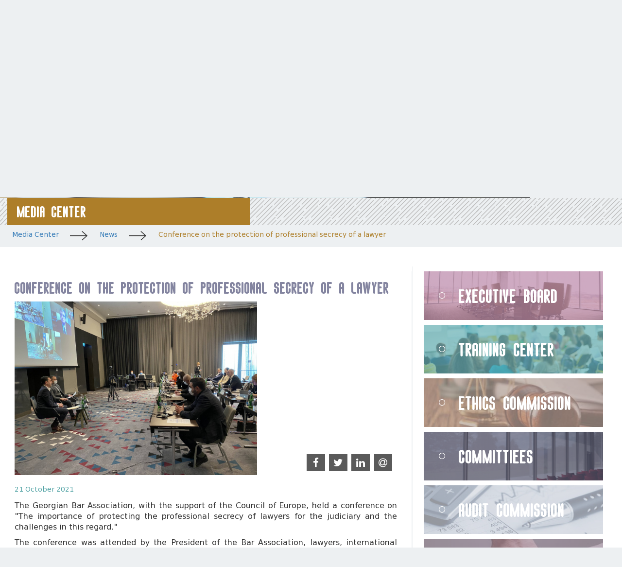

--- FILE ---
content_type: text/html; charset=UTF-8
request_url: https://gba.ge/en/Media-Center/News/conference-on-the-protection-o.html
body_size: 5875
content:
<html lang="en">
    <head>
        <title>Conference on the protection of professional secrecy of a lawyer - Georgian Bar Association</title>
        <meta charset="UTF-8">
        <meta name="csrf-token" content="NRGHNv0a1IWZUBxjoRKk52fSiP7lQ8nNToROLCJx">
        <meta name="viewport" content="width=device-width, initial-scale=1.0">

<meta name="facebook-domain-verification" content="1blznqvnpj6re3so6ewhtypptbqrtk" />

        <link rel="icon" href="https://gba.ge/favicon.ico" type="image/x-icon" />
        <link rel="shortcut icon" href="https://gba.ge/favicon.ico" type="image/x-icon" />

        <meta property="og:title" content="Conference on the protection of professional secrecy of a lawyer - Georgian Bar Association">
        <meta property="og:description" content="The Georgian Bar Association, with the support of...">
        
        <meta property="og:image" content="https://gba.ge/image/1200x628/61716248ebba0.JPG">
        <meta property="og:url" content="https://gba.ge/en/Media-Center/News/conference-on-the-protection-o.html">
        <meta property="og:type" content="website">
        

        <meta name="description" content="The Georgian Bar Association, with the support of..." />

        <meta name="keywords" content="" />

        

        <link rel="stylesheet" href="https://gba.ge/css/styles.css?v=3.3">
        <link rel="stylesheet" href="https://gba.ge/lib/fancybox/jquery.fancybox.min.css">
        <link rel="stylesheet" href="https://use.fontawesome.com/releases/v5.2.0/css/all.css" integrity="sha384-hWVjflwFxL6sNzntih27bfxkr27PmbbK/iSvJ+a4+0owXq79v+lsFkW54bOGbiDQ" crossorigin="anonymous">
        <link rel="stylesheet" href="https://gba.ge/lib/bootstrap-datetimepicker/css/bootstrap-datetimepicker.min.css">
        <link href="https://cdnjs.cloudflare.com/ajax/libs/select2/4.0.6-rc.0/css/select2.min.css" rel="stylesheet" />
        <link rel="stylesheet" href="https://cdn.datatables.net/1.10.18/css/dataTables.bootstrap.min.css">
        <link rel="stylesheet" href="https://cdnjs.cloudflare.com/ajax/libs/bootstrap-validator/0.5.3/css/bootstrapValidator.min.css">
        <link href="https://cdnjs.cloudflare.com/ajax/libs/font-awesome/4.7.0/css/font-awesome.min.css" rel="stylesheet" integrity="sha384-wvfXpqpZZVQGK6TAh5PVlGOfQNHSoD2xbE+QkPxCAFlNEevoEH3Sl0sibVcOQVnN" crossorigin="anonymous">

        <link type="text/css" rel="stylesheet" href="https://cdn.jsdelivr.net/jquery.jssocials/1.4.0/jssocials.css" />

        <link type="text/css" rel="stylesheet" href="https://cdn.jsdelivr.net/jquery.jssocials/1.4.0/jssocials-theme-flat.css" />
        <link type="text/css" rel="stylesheet" href="https://cdnjs.cloudflare.com/ajax/libs/bootstrap-datetimepicker/4.17.47/css/bootstrap-datetimepicker-standalone.min.css" />
        
    </head>
    <body>
        <header >   
            <div class="container container-top-nav">
                <div class="row">
                    <div class=" col-lg-5 col-md-12 col-sm-12 header-left">
                        <a href="https://gba.ge/en">
                            <img src="https://gba.ge/img/logo.png" alt="">
                            <h1>Georgian bar association</h1>
                        </a>
                    </div>
                    <div class=" col-lg-7 col-md-12 col-sm-12 header-right">
                        <div class="nav-menu">
                            <div class="nav">
                                <ul class="nav-list">
                                    <li  class="has-children1">
                                        <a href="https://gba.ge/en/ProjectsandPartners">Projects and Partners</a>

                                        <ul>
                                            <li>
                                                <a href="https://gba.ge/en/ProjectsandPartners/Ongoing-Projects">Ongoing Projects</a>
                                            </li>
                                            <li>
                                                <a href="https://gba.ge/en/ProjectsandPartners/Partner-organizations">Partner organizations</a>
                                            </li>
                                        </ul>
                                    </li>
                                    <li  class="has-children1">
                                        <a href="https://gba.ge/en/Publications">Publications</a>

                                        <ul>
                                            <li>
                                                <a href="https://gba.ge/en/Publications/Newsletter">Newsletter</a>
                                            </li>
                                            <li>
                                                <a href="https://gba.ge/en/Publications/Publications">Publications</a>
                                            </li>
                                            <li>
                                                <a href="https://gba.ge/en/Publications/Publications-on-professional-ethics">Publications on professional ethics</a>
                                            </li>
                                            <li>
                                                <a href="https://gba.ge/en/Publications/Publications in English">Publications in English</a>
                                            </li>
                                        </ul>
                                    </li>
                                    <li  class="has-children1">
                                        <a href="https://gba.ge/en/Media-Center">Media Center</a>

                                        <ul>
                                            <li>
                                                <a href="https://gba.ge/en/Media-Center/News">News</a>
                                            </li>
                                            <li>
                                                <a href="https://gba.ge/en/Media-Center/Photo-Gallery">Photo Gallery</a>
                                            </li>
                                            <li>
                                                <a href="https://gba.ge/en/Media-Center/Video-Gallery">Video Gallery</a>
                                            </li>
                                            <li>
                                                <a href="https://gba.ge/en/Media-Center/News-Archive">News Archive</a>
                                            </li>
                                        </ul>
                                    </li>
                                    <li  >
                                        <a href="https://gba.ge/en/contact">Contact</a>

                                    </li>
                                    <li  >
                                        <a href="https://gba.ge/en/Conference-2023">Conference 2023</a>

                                    </li>
                                    <li  >
                                        <a href="https://gba.ge/en/Journal-My Advocate">Journal ,,My Advocate&quot;</a>

                                    </li>
                                </ul>
                            </div>
                            <div class="registration">
                                <h5><a href="https://portal.gba.ge/">Portal login    <i class="icon-login-01"></i></a></h5>  
                            </div>
                        </div>
                    </div>
                </div>
            </div>
            <div class="bottom-navbar row">
                <div class="container container-top-nav">
                    <div class="bottom-nav row">
                        <ul class="bottom-nav-ul">
                            <li class="has-children">
                                <a  href="https://gba.ge/en/about-us">About Us</a>
                                <ul>
    <li>
        <a href="https://gba.ge/en/about-us/history">History</a>
    </li>
    <li>
        <a href="https://gba.ge/en/about-us/Mission-and-Goals">Mission and Goals</a>
    </li>
    <li>
        <a href="https://gba.ge/en/about-us/structure-of-the-association">Structure of the Association</a>
    </li>
    <li>
        <a href="https://gba.ge/en/about-us/General-assembly">General Assembly</a>
    </li>
    <li>
        <a href="https://gba.ge/en/executive-board/about/Executive-Board-Members/david-asatiani.html">Chairperson</a>
    </li>
    <li>
        <a href="https://gba.ge/en/about-us/former-chairpersons">Former Chairpersons</a>
    </li>
    <li>
        <a href="https://gba.ge/en/about-us/Staff/giorgi-tshekhani.html">Executive Director</a>
    </li>
    <li>
        <a href="https://gba.ge/en/about-us/Staff">Staff</a>
    </li>
    <li>
        <a href="https://gba.ge/en/about-us/strategic-plan">Strategic Action Plan</a>
    </li>
    <li>
        <a href="https://gba.ge/en/about-us/legal-acts">Legal Acts</a>
    </li>
    <li>
        <a href="https://gba.ge/en/about-us/FAQ">FAQ</a>
    </li>
    <li>
        <a href="https://gba.ge/en/about-us/Privacy-policy">Privacy policy</a>
    </li>
</ul>                            </li>
                            <li class="has-children">
                                <a  href="https://gba.ge/en/executive-board">Executive Board</a>
                                <ul>
    <li>
        <a href="https://gba.ge/en/executive-board/about">About the Board</a>
    </li>
    <li>
        <a href="https://gba.ge/en/executive-board/Board-mediation-procedures">Board mediation procedures</a>
    </li>
</ul>                            </li>
                            <li class="has-children">
                                <a  href="https://gba.ge/en/ethics-commission">Ethics Commission</a>
                                <ul>
    <li>
        <a href="https://gba.ge/en/ethics-commission/about">About Ethics Commission</a>
    </li>
    <li>
        <a href="https://gba.ge/en/ethics-commission/Counceling-for-the-Lawyers">Counceling for the Lawyers</a>
    </li>
    <li>
        <a href="https://gba.ge/en/ethics-commission/Ethics-Commission- Statistics">Statistics</a>
    </li>
    <li>
        <a href="https://gba.ge/en/ethics-commission"></a>
    </li>
    <li>
        <a href="https://gba.ge/en/ethics-commission/Ethics-Commission-FAQ">FAQ</a>
    </li>
    <li>
        <a href="https://gba.ge/en/ethics-commission/Contacting-Ethics-Commission">Contact Ethics Commission</a>
    </li>
</ul>                            </li>
                            <li class="has-children">
                                <a  href="https://gba.ge/en/Audit-Commission">Audit Commission</a>
                                <ul>
    <li>
        <a href="https://gba.ge/en/Audit-Commission/about">About</a>
    </li>
</ul>                            </li>
                            <li class="has-children">
                                <a  href="https://gba.ge/en/training-center">Training Center</a>
                                <ul>
    <li>
        <a href="https://gba.ge/en/training-center/Educational-Programs">Educational Programs</a>
    </li>
    <li>
        <a href="https://portal.gba.ge/">Distance Learning</a>
    </li>
    <li>
        <a href="https://gba.ge/en/training-center/Bar-Exams">Bar Exams</a>
    </li>
    <li>
        <a href="https://gba.ge/en/training-center/Preparatory/courses">Bar Exams Preparatory Course</a>
        <ul>
    <li>
        <a href="https://gba.ge/en/training-center/Preparatory/courses/BAR Exam Preparatory Courses Registration">Registration</a>
    </li>
    <li>
        <a href="https://gba.ge/en/training-center/Preparatory/courses/BAR Exam Preparation Courses Trainers">Trainers</a>
    </li>
    <li>
        <a href="https://gba.ge/en/training-center/Preparatory/courses/Impressions">Impressions</a>
    </li>
</ul>    </li>
    <li>
        <a href="https://gba.ge/en/training-center/Educational-Council">Educational Council</a>
    </li>
</ul>                            </li>
                            <li class="has-children">
                                <a  href="https://gba.ge/en/committees">Committees</a>
                                <ul>
    <li>
        <a href="https://gba.ge/en/committees/About-Committees">About Committees</a>
    </li>
    <li>
        <a href="https://gba.ge/en/committees/Committees">Committees</a>
    </li>
    <li>
        <a href="https://gba.ge/en/committees/How-can-I-address-the-Committee">How can I address the Committee?</a>
    </li>
</ul>                            </li>
                            <li class="has-children">
                                <a  href="https://gba.ge/en/Lawyers">Lawyers</a>
                                <ul>
    <li>
        <a href="https://gba.ge/en/Lawyers/Members-Registry">Members Registry</a>
    </li>
    <li>
        <a href="https://gba.ge/en/Lawyers/Law-Firms-Registry">Law Firms Registry</a>
    </li>
    <li>
        <a href="https://gba.ge/en/Lawyers/Lawyer&#039;s Profile">Lawyer&#039;s Profile</a>
    </li>
    <li>
        <a href="https://gba.ge/en/Lawyers/Register-of-Lawyers-profile">Register  Lawyer&#039;s profile</a>
    </li>
    <li>
        <a href="https://gba.ge/en/Lawyers/bank-details">Bank Details</a>
    </li>
    <li>
        <a href="https://gba.ge/en/Lawyers/How-to-become-member">How to become member?</a>
    </li>
    <li>
        <a href="https://gba.ge/en/Lawyers/For Lawyers">For Lawyers</a>
    </li>
</ul>                            </li>
                            <li class="has-children">
                                <a  href="https://gba.ge/en/special-fund">Solidarity Fund</a>
                                <ul>
    <li>
        <a href="https://gba.ge/en/special-fund/Special-Fund-Activity">Fund Activity - Functions</a>
    </li>
    <li>
        <a href="https://gba.ge/en/special-fund/How-to-apply-for-funding">How to apply for funding?</a>
    </li>
</ul>                            </li>
                            <li class="search">
                                <form method="GET" action="https://gba.ge/en/search" accept-charset="UTF-8" class="relative" id="search-form">
                                    <div class="absolute">
                                        <div class="input-group">
                                        <input class="form-control" name="q" type="text">
                                        <span class="input-group-btn">
                                            <button class="btn btn-link" type="submit">Search</button>
                                        </span>
                                        </div>
                                    </div>
                                    <button id="searchbutton" type="button" class="searchbutton-activate"><i class="icon-search-01"></i></button>
                                </form>
                            </li>
                            <li class="lang-chang text-center text-uppercase">
                                <a href="https://gba.ge/ka/მედია-ცენტრი/სიახლეები">ქარ</a>
                            </li>
                        </ul>
                    </div>
                </div>
            </div>
        </header>


        <div id="carouselExampleControls" class="carousel slide" data-ride="carousel">
    <div id="carouselExampleControls" class="carousel slide" data-ride="carousel">
        <div class="carousel-inner carousel-inner-side-page">
            <div class="item inner-page-item active">
                <img class="d-block w-100" src="https://gba.ge/image/1920x340/5c18e75ac35b6.JPG" alt="First slide">
            </div>
            <div class="item inner-page-item">
                <img class="d-block w-100" src="https://gba.ge/image/1920x340/5c18ea264d1b2.JPG" alt="First slide">
            </div>
            <div class="item inner-page-item">
                <img class="d-block w-100" src="https://gba.ge/image/1920x340/5d2ec5862f4fc.jpg" alt="First slide">
            </div>
            <div class="side-page-slider-right-foreground"> <img src="/img/slider-left.png" alt=""></div>
        </div>
        <div class="side-page-slider-right-foreground"> <img src="https://gba.ge/img/slider-left.png" alt=""></div>
        <a class="about-carousel-control-next" href="#carouselExampleControls" role="button" data-slide="next">
            <span class="icon-slider-arrow-01" aria-hidden="true"></span>
            <span class="sr-only">Next</span>
        </a>
        
    </div>
</div>


<div class="main">
    <div class="main-header">
        <div class="container">
            <div class="row">
                <h1>Media Center</h1>
            </div>
        </div>
    </div>
    <div class="main-header-bottom">
        <div class="container">
            <div class="row">
                <a href="https://gba.ge/en/Media-Center">Media Center</a>
                <i class="icon-arrow-01"></i>
                <a href="https://gba.ge/en/Media-Center/News">News</a>
                <i class="icon-arrow-01"></i>
                <a href="https://gba.ge/en/Media-Center/News/conference-on-the-protection-o.html">Conference on the protection of professional secrecy of a lawyer</a>
            </div>
        </div>
    </div>
    <div class="container main-content">
        <div class="row">
            <div class="col-lg-8 about-main-content-left">
    <h1>Conference on the protection of professional secrecy of a lawyer</h1>
    <div class="post-image">
        <img src="https://gba.ge/image/614x440/61716248ebba0.JPG" alt="" width="63.4%">
        
    </div>
    <div class="text-right text-buttons-right" style="position:relative; margin-top:-50px;">
            <div id="shareIcons"></div>
     </div>
    

    <h6>21 October 2021</h6>
    <div class="text">
        <p>The Georgian Bar Association, with the support of the Council of Europe, held a conference on &quot;The importance of protecting the professional secrecy of lawyers for the judiciary and the challenges in this regard.&quot;</p>

<p>The conference was attended by the President of the Bar Association, lawyers, international experts and representatives of the Council of Europe.</p>

<p>The meeting discussed the practical challenges that lawyers face in protecting professional secrecy.</p>

<p>The conference was held at the Sheraton Metechi Palace with the support of the Council of Europe.</p>
    </div>


</div>


            <div class="col-lg-4 about-main-content-right">
                <div class="about-main-content-right-tab-bottom" style="background-image:url('https://gba.ge/image/383x100/5d2ec68d30fa1.jpg')">
                    <div class="about-main-content-right-tab-top">
                        <h1><i class="far fa-circle"></i><a target="_self" href="/en/executive-board">Executive Board</a></h1>
                    </div>
                </div>
                <div class="about-main-content-right-tab-bottom" style="background-image:url('https://gba.ge/image/383x100/5d2ec73901f76.jpg')">
                    <div class="about-main-content-right-tab-top main-section-first-top1">
                        <h1><i class="far fa-circle"></i><a target="_self" href="/en/training-center">Training Center</a></h1>
                    </div>
                </div>
                <div class="about-main-content-right-tab-bottom" style="background-image:url('https://gba.ge/image/383x100/5be2c49a802a7.jpg')">
                    <div class="about-main-content-right-tab-top main-section-first-top2">
                        <h1><i class="far fa-circle"></i><a target="_self" href="/en/ethics-commission">Ethics Commission</a></h1>
                    </div>
                </div>
                <div class="about-main-content-right-tab-bottom" style="background-image:url('https://gba.ge/image/383x100/5d2ec80647f54.jpg')">
                    <div class="about-main-content-right-tab-top main-section-first-top3">
                        <h1><i class="far fa-circle"></i><a target="_self" href="/en/committees">Committiees</a></h1>
                    </div>
                </div>
                <div class="about-main-content-right-tab-bottom" style="background-image:url('https://gba.ge/image/383x100/5d2ec87437ac5.jpg')">
                    <div class="about-main-content-right-tab-top main-section-first-top4">
                        <h1><i class="far fa-circle"></i><a target="_self" href="/en/Audit-Commission">Audit Commission</a></h1>
                    </div>
                </div>
                <div class="about-main-content-right-tab-bottom" style="background-image:url('https://gba.ge/image/383x100/5be2c57566962.jpg')">
                    <div class="about-main-content-right-tab-top main-section-first-top5">
                        <h1><i class="far fa-circle"></i><a target="_self" href="/en/special-fund">Special Fund</a></h1>
                    </div>
                </div>
                <div class="about-main-content-right-tab-bottom" style="background-image:url('https://gba.ge/image/383x100/5be2c54a050a8.jpg')">
                    <div class="about-main-content-right-tab-top main-section-first-top6">
                        <h1><i class="far fa-circle"></i><a target="_self" href="/en/Lawyers/Lawyer&#039;s Profile">Lawyer Profiles</a></h1>
                    </div>
                </div>
                <div class="about-main-content-right-tab-bottom" style="background-image:url('https://gba.ge/image/383x100/5be2c58d0ea74.jpg')">
                    <div class="about-main-content-right-tab-top main-section-first-top7">
                        <h1><i class="far fa-circle"></i><a target="_self" href="/en/Lawyers/Members-Registry">Lawyers Database</a></h1>
                    </div>
                </div>
                <div class="pattern"></div>
            </div>
        </div>
    </div>
</div>



        <div class="library">
            <div class="container">
                <div class="row">
                    <div class="library-libraries">
                        <div class="col-lg-4 col-md-4 col-xs-4">
                            <h1>
                                <div class="cover">
                                    <a target="_self" href="/en/Publications"><img src="https://gba.ge/uploads/banners/5bacbb5829f9d.jpg" alt=""></a>
                                </div>
                                <a target="_self" href="/en/Publications">
                                    <span>Publication</span>
                                </a>
                                
                            </h1>
                            <p>
                                <a href="/en/Publications">
                                        
                                </a>
                            </p>
                        </div>
                        <div class="col-lg-4 col-md-4 col-xs-4">
                            <h1>
                                <div class="cover">
                                    <a target="_self" href="/en/ProjectsandPartners/Ongoing-Projects/Rehabilitation-Commission"><img src="https://gba.ge/uploads/banners/5d2dfbd38b586.jpg" alt=""></a>
                                </div>
                                <a target="_self" href="/en/ProjectsandPartners/Ongoing-Projects/Rehabilitation-Commission">
                                    <span>Reabilitation Commission</span>
                                </a>
                                
                            </h1>
                            <p>
                                <a href="/en/ProjectsandPartners/Ongoing-Projects/Rehabilitation-Commission">
                                        
                                </a>
                            </p>
                        </div>
                        <div class="col-lg-4 col-md-4 col-xs-4">
                            <h1>
                                <div class="cover">
                                    <a target="_self" href="/en/ProjectsandPartners/Ongoing-Projects/Bench-Bar"><img src="https://gba.ge/uploads/banners/5be1982f30b70.jpg" alt=""></a>
                                </div>
                                <a target="_self" href="/en/ProjectsandPartners/Ongoing-Projects/Bench-Bar">
                                    <span>Bench-Bar</span>
                                </a>
                                
                            </h1>
                            <p>
                                <a href="/en/ProjectsandPartners/Ongoing-Projects/Bench-Bar">
                                        
                                </a>
                            </p>
                        </div>
                    </div>
                    <div class="library-searchInfo">
                        <div class="library-searchInfo-search">
                            <h1>Search for information</h1>
                            <form class="librari-searchInfo-searchbar" action="https://gba.ge/en/search" method="get">
                                <input type="text" name="q" placeholder="Search">
                                <button type="bubmit"><i class="icon-search-01"></i></button>
                            </form>
                        </div>
                        <div class="library-searchInfo-questions">
                            <a class="library-searchInfo-questions-left" href="https://gba.ge/en/about-us/FAQ"><i class="icon-question-01"></i> Frequently asked questions</a>
                            <a class="library-searchInfo-questions-right" href="https://gba.ge/en/request-public-information"><i class="icon-info-01"></i> Request public information</a>
                        </div>
                    </div>
                </div>
            </div>
        </div>

        
        <footer>
            <div class="footer-navAndInfo">
                <div class="container">
                    <div class="row">
                        <div class="col col-md-6 footer-nav">
                            <ul class="row">
                                <li class="col col-sm-6">
                                    <a href="https://gba.ge/en/about-us">About Us</a>
                                </li>
                                <li class="col col-sm-6">
                                    <a href="https://gba.ge/en/executive-board">Executive Board</a>
                                </li>
                                <li class="col col-sm-6">
                                    <a href="https://gba.ge/en/ethics-commission">Ethics Commission</a>
                                </li>
                                <li class="col col-sm-6">
                                    <a href="https://gba.ge/en/Audit-Commission">Audit Commission</a>
                                </li>
                                <li class="col col-sm-6">
                                    <a href="https://gba.ge/en/training-center">Training Center</a>
                                </li>
                                <li class="col col-sm-6">
                                    <a href="https://gba.ge/en/committees">Committees</a>
                                </li>
                                <li class="col col-sm-6">
                                    <a href="https://gba.ge/en/Lawyers">Lawyers</a>
                                </li>
                                <li class="col col-sm-6">
                                    <a href="https://gba.ge/en/special-fund">Solidarity Fund</a>
                                </li>
                                <li class="col col-sm-6">
                                    <a href="https://gba.ge/en/ethics-commission"></a>
                                </li>
                                <li class="col col-sm-6">
                                    <a href="https://gba.ge/en/about-us/Privacy-policy">Privacy policy</a>
                                </li>
                            </ul>
                        </div>
                        <div class="col-lg-3 col-md-3 col-sm-6  col-xs-12 footer-contact-info">
                            <h1>Contact information</h1>
                            <p>Tinatin Virsaladze I Dead End N1</p>

<p>Dighomi, Tbilisi, Georgia</p>

<p>Tel.: (+995 32) 298 78 78</p>

<p>E-mail: info@gba.ge</p>
                        </div>
                        <div class="col-lg-3 col-md-3 col-sm-6  col-xs-12 footer-contact-hotline">
                            <h1>Bank Details</h1>
                            <p><i class="contacts-icon icon-phone-01"></i>მიმღები ბანკი: სს &quot;ბაზისბანკი&quot; ანგარიში: GE27BS0000000004836000 მიმღები: სსიპ საქართველოს ადვოკატთა ასოციაცია</p>
                            <h1>Ethics commission hotline</h1>
                            <p><i class="contacts-icon icon-phone-01"></i>(+995 32) 2 200 262</p>
                            
                        </div>
                        
                    </div>
                </div>
            </div>

            

            <div class="footer-social">
                <a href="https://www.youtube.com/channel/UCL--2cv0CWF8MASHNih7F3g?view_as=subscriber" target="_blank">
                    <i class="fab m fa-youtube-square"></i>
                </a>
                <a href="https://www.linkedin.com/company/64861624/admin/" target="_blank">
                    <i class="fab fa-linkedin"></i>
                </a>
                <a href="https://www.facebook.com/GeorgianBarAssociation/" target="_blank">
                    <i class="fab fa-facebook"></i>
                </a>
                <a href="https://www.instagram.com/gba.ge/" target="_blank">
                    <i class="fab fa-instagram"></i>
                </a>
            </div>
            <div class="footer-orange-bottom">
                <div class="container">
                    
                    <h1 class="made-by"><a href="https://ideadesigngroup.ge/ka">DEVELOPED BY IDEADESIGNGROUP</a></h1>
                    
                    <h1 class="rights-reserved">© 2018. ALL RIGHTS RESERVED</h1>
                </div>
            </div>
        </footer>  
        <div class="mobile-nav">
            <div class="relative">
                <i class="glyphicon glyphicon-menu-hamburger"></i>
                <ul class="text-right text-uppercase">
                    <li class="mobile-lang">
                        <a href="https://gba.ge/ka/მედია-ცენტრი/სიახლეები">ქარ</a>
                    </li>
                    <li>
                        <a href="https://gba.ge/en/about-us">About Us</a>
                        <span class="dd_row"></span>
                        <ul>
    <li>
        <a href="https://gba.ge/en/about-us/history">History</a>
    </li>
    <li>
        <a href="https://gba.ge/en/about-us/Mission-and-Goals">Mission and Goals</a>
    </li>
    <li>
        <a href="https://gba.ge/en/about-us/structure-of-the-association">Structure of the Association</a>
    </li>
    <li>
        <a href="https://gba.ge/en/about-us/General-assembly">General Assembly</a>
    </li>
    <li>
        <a href="https://gba.ge/en/executive-board/about/Executive-Board-Members/david-asatiani.html">Chairperson</a>
    </li>
    <li>
        <a href="https://gba.ge/en/about-us/former-chairpersons">Former Chairpersons</a>
    </li>
    <li>
        <a href="https://gba.ge/en/about-us/Staff/giorgi-tshekhani.html">Executive Director</a>
    </li>
    <li>
        <a href="https://gba.ge/en/about-us/Staff">Staff</a>
    </li>
    <li>
        <a href="https://gba.ge/en/about-us/strategic-plan">Strategic Action Plan</a>
    </li>
    <li>
        <a href="https://gba.ge/en/about-us/legal-acts">Legal Acts</a>
    </li>
    <li>
        <a href="https://gba.ge/en/about-us/FAQ">FAQ</a>
    </li>
    <li>
        <a href="https://gba.ge/en/about-us/Privacy-policy">Privacy policy</a>
    </li>
</ul>                    </li>
                    <li>
                        <a href="https://gba.ge/en/executive-board">Executive Board</a>
                        <span class="dd_row"></span>
                        <ul>
    <li>
        <a href="https://gba.ge/en/executive-board/about">About the Board</a>
    </li>
    <li>
        <a href="https://gba.ge/en/executive-board/Board-mediation-procedures">Board mediation procedures</a>
    </li>
</ul>                    </li>
                    <li>
                        <a href="https://gba.ge/en/ethics-commission">Ethics Commission</a>
                        <span class="dd_row"></span>
                        <ul>
    <li>
        <a href="https://gba.ge/en/ethics-commission/about">About Ethics Commission</a>
    </li>
    <li>
        <a href="https://gba.ge/en/ethics-commission/Counceling-for-the-Lawyers">Counceling for the Lawyers</a>
    </li>
    <li>
        <a href="https://gba.ge/en/ethics-commission/Ethics-Commission- Statistics">Statistics</a>
    </li>
    <li>
        <a href="https://gba.ge/en/ethics-commission"></a>
    </li>
    <li>
        <a href="https://gba.ge/en/ethics-commission/Ethics-Commission-FAQ">FAQ</a>
    </li>
    <li>
        <a href="https://gba.ge/en/ethics-commission/Contacting-Ethics-Commission">Contact Ethics Commission</a>
    </li>
</ul>                    </li>
                    <li>
                        <a href="https://gba.ge/en/Audit-Commission">Audit Commission</a>
                        <span class="dd_row"></span>
                        <ul>
    <li>
        <a href="https://gba.ge/en/Audit-Commission/about">About</a>
    </li>
</ul>                    </li>
                    <li>
                        <a href="https://gba.ge/en/training-center">Training Center</a>
                        <span class="dd_row"></span>
                        <ul>
    <li>
        <a href="https://gba.ge/en/training-center/Educational-Programs">Educational Programs</a>
    </li>
    <li>
        <a href="https://portal.gba.ge/">Distance Learning</a>
    </li>
    <li>
        <a href="https://gba.ge/en/training-center/Bar-Exams">Bar Exams</a>
    </li>
    <li>
        <a href="https://gba.ge/en/training-center/Preparatory/courses">Bar Exams Preparatory Course</a>
        <ul>
    <li>
        <a href="https://gba.ge/en/training-center/Preparatory/courses/BAR Exam Preparatory Courses Registration">Registration</a>
    </li>
    <li>
        <a href="https://gba.ge/en/training-center/Preparatory/courses/BAR Exam Preparation Courses Trainers">Trainers</a>
    </li>
    <li>
        <a href="https://gba.ge/en/training-center/Preparatory/courses/Impressions">Impressions</a>
    </li>
</ul>    </li>
    <li>
        <a href="https://gba.ge/en/training-center/Educational-Council">Educational Council</a>
    </li>
</ul>                    </li>
                    <li>
                        <a href="https://gba.ge/en/committees">Committees</a>
                        <span class="dd_row"></span>
                        <ul>
    <li>
        <a href="https://gba.ge/en/committees/About-Committees">About Committees</a>
    </li>
    <li>
        <a href="https://gba.ge/en/committees/Committees">Committees</a>
    </li>
    <li>
        <a href="https://gba.ge/en/committees/How-can-I-address-the-Committee">How can I address the Committee?</a>
    </li>
</ul>                    </li>
                    <li>
                        <a href="https://gba.ge/en/Lawyers">Lawyers</a>
                        <span class="dd_row"></span>
                        <ul>
    <li>
        <a href="https://gba.ge/en/Lawyers/Members-Registry">Members Registry</a>
    </li>
    <li>
        <a href="https://gba.ge/en/Lawyers/Law-Firms-Registry">Law Firms Registry</a>
    </li>
    <li>
        <a href="https://gba.ge/en/Lawyers/Lawyer&#039;s Profile">Lawyer&#039;s Profile</a>
    </li>
    <li>
        <a href="https://gba.ge/en/Lawyers/Register-of-Lawyers-profile">Register  Lawyer&#039;s profile</a>
    </li>
    <li>
        <a href="https://gba.ge/en/Lawyers/bank-details">Bank Details</a>
    </li>
    <li>
        <a href="https://gba.ge/en/Lawyers/How-to-become-member">How to become member?</a>
    </li>
    <li>
        <a href="https://gba.ge/en/Lawyers/For Lawyers">For Lawyers</a>
    </li>
</ul>                    </li>
                    <li>
                        <a href="https://gba.ge/en/special-fund">Solidarity Fund</a>
                        <span class="dd_row"></span>
                        <ul>
    <li>
        <a href="https://gba.ge/en/special-fund/Special-Fund-Activity">Fund Activity - Functions</a>
    </li>
    <li>
        <a href="https://gba.ge/en/special-fund/How-to-apply-for-funding">How to apply for funding?</a>
    </li>
</ul>                    </li>
                    <li>
                        <a href="https://gba.ge/en/ProjectsandPartners">Projects and Partners</a>
                        <span class="dd_row"></span>
                        <ul>
    <li>
        <a href="https://gba.ge/en/ProjectsandPartners/Ongoing-Projects">Ongoing Projects</a>
        <ul>
    <li>
        <a href="https://gba.ge/en/ProjectsandPartners/Ongoing-Projects/Bench-Bar">Bench Bar</a>
    </li>
    <li>
        <a href="https://gba.ge/en/ProjectsandPartners/Ongoing-Projects/Rehabilitation-Commission">Rehabilitation Commission</a>
        <ul>
    <li>
        <a href="https://gba.ge/en/ProjectsandPartners/Ongoing-Projects/Rehabilitation-Commission/Members-of-the-Rehabilitation-Commission">Members</a>
    </li>
    <li>
        <a href="https://gba.ge/en/ProjectsandPartners/Ongoing-Projects/Rehabilitation-Commission/Rehabilitation-Commission-Statute">Statute</a>
    </li>
</ul>    </li>
</ul>    </li>
    <li>
        <a href="https://gba.ge/en/ProjectsandPartners/Partner-organizations">Partner organizations</a>
    </li>
</ul>                    </li>
                    <li>
                        <a href="https://gba.ge/en/Publications">Publications</a>
                        <span class="dd_row"></span>
                        <ul>
    <li>
        <a href="https://gba.ge/en/Publications/Newsletter">Newsletter</a>
    </li>
    <li>
        <a href="https://gba.ge/en/Publications/Publications">Publications</a>
    </li>
    <li>
        <a href="https://gba.ge/en/Publications/Publications-on-professional-ethics">Publications on professional ethics</a>
    </li>
    <li>
        <a href="https://gba.ge/en/Publications/Publications in English">Publications in English</a>
    </li>
</ul>                    </li>
                    <li>
                        <a href="https://gba.ge/en/Media-Center">Media Center</a>
                        <span class="dd_row"></span>
                        <ul>
    <li>
        <a href="https://gba.ge/en/Media-Center/News">News</a>
    </li>
    <li>
        <a href="https://gba.ge/en/Media-Center/Photo-Gallery">Photo Gallery</a>
    </li>
    <li>
        <a href="https://gba.ge/en/Media-Center/Video-Gallery">Video Gallery</a>
    </li>
    <li>
        <a href="https://gba.ge/en/Media-Center/News-Archive">News Archive</a>
    </li>
</ul>                    </li>
                    <li>
                        <a href="https://gba.ge/en/contact">Contact</a>
                    </li>
                    <li>
                        <a href="https://gba.ge/en/Conference-2023">Conference 2023</a>
                    </li>
                    <li>
                        <a href="https://gba.ge/en/Journal-My Advocate">Journal ,,My Advocate&quot;</a>
                    </li>
                </ul>
            </div>
        </div>
        <script>
            window.languages = {"please_validate_captcha":"Please validate captcha","this_field_is_required":"This field is required","more":"More"};
        </script>
        <script src="https://gba.ge/lib/jquery/jquery.min.js"></script>
        <script src="https://gba.ge/lib/moment/moment.min.js"></script>
        <script src="https://gba.ge/lib/bootstrap/js/bootstrap.min.js"></script>
        <script src="https://gba.ge/lib/fancybox/jquery.fancybox.min.js"></script>
        <script src="https://cdnjs.cloudflare.com/ajax/libs/select2/4.0.6-rc.0/js/select2.min.js"></script>
        <script src="https://gba.ge/lib/bootstrap-datetimepicker/js/bootstrap-datetimepicker.min.js"></script>
        <script src="https://cdnjs.cloudflare.com/ajax/libs/jquery-validate/1.17.0/jquery.validate.min.js"></script>
        <script src="https://gba.ge/js/script.js?v=3.3" type="text/javascript"></script>
        <script type="text/javascript" src="https://cdn.jsdelivr.net/jquery.jssocials/1.4.0/jssocials.min.js"></script>
        <script src="https://gba.ge/js/global.js?v=3.3" type="text/javascript"></script>

        
        <script>
    $(window).ready(function() {
        $('html, body').animate({
            scrollTop: $('.alert').length ? ($('.alert').first().offset().top - 100) :$('.main').first().offset().top
        }, 400);
    });
</script>

        <!-- Global site tag (gtag.js) - Google Analytics -->
<script async src="https://www.googletagmanager.com/gtag/js?id=UA-187803753-1"></script>
<script>
  window.dataLayer = window.dataLayer || [];
  function gtag(){dataLayer.push(arguments);}
  gtag('js', new Date());

  gtag('config', 'UA-187803753-1');
</script>

<style>
#contact-form {
display:none;
}
</style>
    </body>
</html>


--- FILE ---
content_type: application/javascript
request_url: https://gba.ge/js/script.js?v=3.3
body_size: 614
content:
// $("#searchbutton").click(function(e){
//     if($('#showSearch').css('display') === 'none') {
//         $("#showSearch").show();
//         $('.search-input-botton').focus();
//     } else {
//         alert('წავიდა ძებნა')
//     }
// });
// $("#hideSearch").click(function(){
//     $("#showSearch").hide();
// });
// $(".body").click(function(){
//     $("#showSearch").hide();
// });
$("#sideMenuSlide").click(function(e){
    e.preventDefault();
    e.stopPropagation();
    $("#sideNav").show("slow");
});
$("#closeSideMenu").click(function(e){
    e.preventDefault();
    e.stopPropagation();
    $("#sideNav").hide("slow");
});
$(".slide-click").click(function(e){
    e.preventDefault();
    e.stopPropagation();
    $(this).parent().find('.subMenu').slideToggle();
});
$('.search-input-botton').focusout(function() {
    $('.search-input-btn').hide();
 });
 
$('.questions > dd').hide();
$('.questions > dt > a').click(function(){
    var $this = $(this);
    var panels = $this.parent().next();
    panels.slideToggle();
    if($this.hasClass('active')) {
        $('.questions > dt > a.active').removeClass("active");
    } else {
        $('.questions > dt > a.active').parent().next().slideUp();
        $('.questions > dt > a.active').removeClass("active");
        $this.toggleClass('active');
    }
    // $this.parent().next().slideDown();
    // $this.addClass("active");
    return false;
});


$('.calendar-main td.active').click(function(e){
    if(window.innerWidth < 1024) {
        e.preventDefault();
        var cont = $(this);
        var dateStr = $('.container.main-content').find('.calendar > h1').html();
        
        $('#Modal .modal-content').html(cont.html());
        $('#Modal .modal-content').find('h6').append(' '+dateStr);
        $('#Modal').modal('show');
    }
});

$('.calendar-main td.active a').click(function(e){
    if(window.innerWidth > 1024) {
        e.preventDefault();
        var cont = $(this).next('.event-content');
        // var dateStr = $('.container.main-content').find('.calendar > h1').html();
        if(cont.length)
        $('#Modal .modal-content').html(cont.html());
        else 
        $('#Modal .modal-content').html('');
        // $('#Modal .modal-content').find('h6').append(' '+dateStr);
        $('#Modal').modal('show');
    
    } 
});

$('body').on('click', ".modal-content > a", function(e){
    e.preventDefault();
    $(this).next().slideToggle('fast');
    $(this).parent().find('a[style*="bold"]').not($(this)).css('font-weight', 'normal').next().slideUp('fast');
    if($(this).css('font-weight') !== 'bold') {
        $(this).css('font-weight', 'bold');
    } else {
        $(this).css('font-weight', 'normal');
    }
});
$('input.required').blur(function()
{
    if( !$(this).val() ) {
          $(this).parents('p').addClass('warning');
    }
});